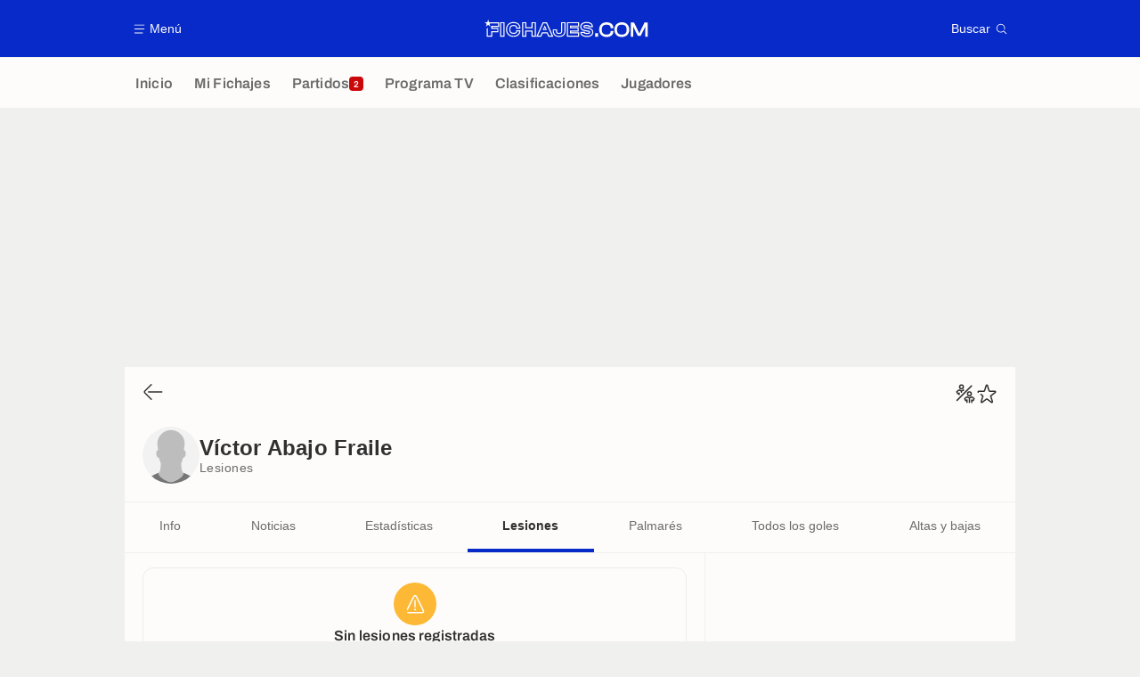

--- FILE ---
content_type: text/html; charset=UTF-8
request_url: https://www.fichajes.com/jugador/victor-abajo-fraile/lesiones
body_size: 14633
content:
    <!doctype html>
<html lang="es" class="no-js" >
    <head>
        <meta charset="UTF-8">
        <meta name="viewport" content="width=device-width,initial-scale=1,maximum-scale=1,user-scalable=no">

                                        <link rel="preconnect" href="https://securepubads.g.doubleclick.net">
            <link rel="dns-prefetch" href="https://securepubads.g.doubleclick.net">
            <link rel="preconnect" href="https://c.amazon-adsystem.com">
            <link rel="dns-prefetch" href="https://c.amazon-adsystem.com">
            <link rel="preconnect" href="https://ib.adnxs.com">
            <link rel="dns-prefetch" href="https://ib.adnxs.com">
                                                <link rel="preconnect" href="https://sdk.privacy-center.org">
                    <link rel="dns-prefetch" href="https://sdk.privacy-center.org">
                                            <link rel="preconnect" href="https://logs1409.xiti.com">
        <link rel="dns-prefetch" href="https://logs1409.xiti.com">

                            
                                <script>document.documentElement.classList.remove("no-js");</script>
        
                    <style>body{background:#fff;-webkit-animation:-start 6s steps(1,end) 0s 1 normal both;-moz-animation:-start 6s steps(1,end) 0s 1 normal both;-ms-animation:-start 6s steps(1,end) 0s 1 normal both;animation:-start 6s steps(1,end) 0s 1 normal both}@-webkit-keyframes -start{from{visibility:hidden}to{visibility:visible}}@-moz-keyframes -start{from{visibility:hidden}to{visibility:visible}}@-ms-keyframes -start{from{visibility:hidden}to{visibility:visible}}@-o-keyframes -start{from{visibility:hidden}to{visibility:visible}}@keyframes -start{from{visibility:hidden}to{visibility:visible}}</style>
            <noscript><style>body{-webkit-animation:none;-moz-animation:none;-ms-animation:none;animation:none}</style></noscript>
                        










<style>
:root, body .forceLightmode {
    --grey1000: #303030;
    --grey1000rgb: 48,48,48;
    --grey900: #474747;
    --grey800: #6B6B6B;
    --grey400: #E1E1E0;
    --grey300: #EEECEC;
    --grey200: #F0F0EF;
    --grey100: #F2F2F2;
    --grey0: #FEFCFB;
    --grey0rgb: 254,252,251;
    --primary: #072AC8;
    --primaryRGB: 7,42,200;
    --onPrimary: #FEFCFB;
    --onPrimaryRGB: 254,252,251;

    --secondary: #CA0709;
    --secondaryRGB: 202,7,9;
    --onSecondary: #FEFCFB;
    --onSecondaryRGB: 254,252,251;

    --yellow-card: #FFC107;
    --red-card: #D32F2F;

    --success: #7CB342;
    --warning: #FDB935;
    --danger: #E53935;

    --live: #CA0709;
    --liveRGB: 202,7,9;
    --onLive: #FEFCFB;

    --betclic: #E20014;
    --parionssport: #00265A;
    --pmu: #007831;
    --unibet: #3AAA35;
    --winamax: #B5121B;
    --zebet: #CF0C1C;
}

body.darkmode, body .forceDarkmode {
            --grey1000: #FEFCFB;
            --grey1000rgb: 254,252,251;
            --grey900: #B8B8B8;
            --grey800: #98989F;
            --grey400: #0D0D0D;
            --grey300: #242424;
            --grey200: #000000;
            --grey100: #2C2C2E;
            --grey0: #171717;
            --grey0rgb: 23,23,23;
    
    --primary: #2972FA;
    --primaryRGB: 41,114,250;
    --onPrimary: #171717;
    --onPrimaryRGB: 23,23,23;

    --secondary: #EF3120;
    --secondaryRGB: 239,49,32;
    --onSecondary: #FEFCFB;
    --onSecondaryRGB: 254,252,251;

    --yellow-card: #FFC107;
    --red-card: #D32F2F;

    --success: #3BC14F;
    --warning: #FCB045;
    --danger: #FC5545;

    --live: #EF3120;
    --liveRGB: 239,49,32;
    --onLive: #FEFCFB;

    --betclicDark: #FF707D;
    --parionssportDark: #063574;
    --pmuDark: #00B84B;
    --unibetDark: #77D373;
    --winamaxDark: #F27D84;
    --zebetDark: #F77882;
}
</style>

            <link rel="stylesheet" href="https://www.fichajes.com/build/css/common.2f823942.css">
                    
                    <title>Lesión Víctor Abajo Fraile - Historial de lesiones y tiempo de baja</title>
<meta name="description" content="Todas las lesiones de Víctor Abajo Fraile, tipo, estadísticas, número de partidos ausente, competición..."/>


<meta property="og:site_name" content="Fichajes.com : Información sobre los fichajes y actualidad del mundo del fútbol"/>
<meta property="og:url" content="https://www.fichajes.com/jugador/victor-abajo-fraile/lesiones"/>
<meta property="og:type" content="website"/>
<meta property="og:title" content="Lesión Víctor Abajo Fraile - Historial de lesiones y tiempo de baja"/>
<meta property="og:description" content="Todas las lesiones de Víctor Abajo Fraile, tipo, estadísticas, número de partidos ausente, competición..."/>
<meta property="og:image" content="https://www.fichajes.com/build/images/cover-es.3e5a379e.jpg"/>
    <meta property="og:image:width" content="1200"/>
    <meta property="og:image:height" content="675"/>

<meta name="twitter:site" content="@Fichajes_futbol"/>
<meta name="twitter:card" content="summary_large_image"/>
<meta name="twitter:title" content="Lesión Víctor Abajo Fraile - Historial de lesiones y tiempo de baja"/>
<meta name="twitter:description" content="Todas las lesiones de Víctor Abajo Fraile, tipo, estadísticas, número de partidos ausente, competición..."/>
<meta name="twitter:image" content="https://www.fichajes.com/build/images/cover-es.3e5a379e.jpg"/>
<meta name="twitter:url" content="https://www.fichajes.com/jugador/victor-abajo-fraile/lesiones"/>
<meta name="twitter:app:name:iphone" content="Fichajes.com"/>
<meta name="twitter:app:id:iphone" content="566521169"/>
<meta name="twitter:app:name:ipad" content="Fichajes.com"/>
<meta name="twitter:app:id:ipad" content="566521169"/>
<meta name="twitter:app:name:googleplay" content="Fichajes.com"/>
<meta name="twitter:app:id:googleplay" content="net.fichajes.mobile"/>
<meta name="twitter:widgets:theme" content=""/>
    <meta name="twitter:creator" content=""/>

<meta property="fb:app_id" content="206911805997058"/>

    <link rel="canonical" href="https://www.fichajes.com/jugador/victor-abajo-fraile/lesiones"/>





    <meta name="robots" content="noindex, follow">


<meta name="robots" content="max-image-preview:large">

<meta name="apple-mobile-web-app-title" content="Fichajes.com">
<meta name="apple-itunes-app" content="app-id=566521169">
<meta name="application-name" content="Fichajes.com">

    <meta name="theme-color" content="#f3f3f2">

<meta name="msapplication-TileColor" content="#072AC8">
<meta name="msapplication-TileImage" content="https://www.fichajes.com/build/favicons/mstile-150x150.png">
<meta name="msapplication-config" content="https://www.fichajes.com/browserconfig.xml">

        
        <link rel="manifest" href="https://www.fichajes.com/manifest.json">
        <link rel="apple-touch-icon" href="https://www.fichajes.com/build/favicons/apple-touch-icon.003c90f9.png">
<link rel="icon" type="image/png" sizes="16x16" href="https://www.fichajes.com/build/favicons/favicon-16x16.92bf6a1d.png">
<link rel="icon" type="image/png" id="favicon32" sizes="32x32" href="https://www.fichajes.com/build/favicons/favicon-32x32.45ab321b.png" data-src-alert="https://www.fichajes.com/build/favicons/favicon-32x32-alert.4f670079.png" data-src="https://www.fichajes.com/build/favicons/favicon-32x32.45ab321b.png">
<link rel="icon" type="image/png" sizes="192x192" href="https://www.fichajes.com/build/favicons/android-chrome-192x192.88189be8.png"  />
<link rel="icon" type="image/png" sizes="512x512" href="https://www.fichajes.com/build/favicons/android-chrome-512x512.b8dfbce8.png"  />
<link rel="mask-icon" href="https://www.fichajes.com/build/favicons/safari-pinned-tab.430333f4.svg" color="#072ac8">


                    <script type="application/ld+json">
                [{"@context":"https:\/\/schema.org","@type":"BreadcrumbList","itemListElement":[{"@type":"ListItem","name":"Inicio","position":1,"item":"https:\/\/www.fichajes.com\/"},{"@type":"ListItem","name":"Jugadores","position":2,"item":"https:\/\/www.fichajes.com\/jugador\/"},{"@type":"ListItem","name":"V\u00edctor Abajo Fraile","position":3,"item":"https:\/\/www.fichajes.com\/jugador\/victor-abajo-fraile\/"},{"@type":"ListItem","name":"Lesiones","position":4}]}]
            </script>
                    </head>

    <body class="page page--player_injuries pagePerson  "  data-id="4368763169843658232" data-page="player_injuries"  data-website="Fichajes.com" data-privacyPolicyURL="https://www.fichajes.com/contacto-aviso-legal-canales-rss" data-disqus=fichajes-1 >
                                        <div class="reg-ovr">
                <div id="/45503615/mweb_FichaJes/overlay_data"
             class="gtag gtag--m gtag--ovr "
             data-sizes='[[300, 50], [320, 50], [300, 100], [320, 100], &quot;fluid&quot;]'
             data-context="mweb"
             data-code="overlay_data"
             data-path="/45503615/mweb_FichaJes/overlay_data"
             data-appnexus-id="18996856"
             data-teads-id="130814"
             data-pubmatic-id=""
             data-rubicon-id="921258"
             data-ix-id="559229"
                             data-equativ-id="91512"
             data-mediasquare-id="fichajes.com_overlay-data_atf_banner_mobile"
             data-nexx360-id="8ztjo3d4"
             data-seedtag-id="34290217"
             data-taboola-id="MWeb_FichaJes/Overlay_DATA"
             data-smilewanted-id="adversport.com_hb_3"
             data-optidigital-id="Overlay_DATA"
             data-ttd-id="MWeb_FichaJes/Overlay_DATA"
                
        ></div>
    
    <a class="reg-ovr_close hidden">&times;</a>
</div>


                                                
                            <div class="main">
                                            <header class="logoHeader">
    <div class="logoHeader__container">
        
<a  class="button button--alternate button--medium   "   role=button data-menumodal=open aria-label=Menú>
    <span class="button__iconWrapper">
            
<svg xmlns="http://www.w3.org/2000/svg" width="13" height="13" fill="currentColor" viewBox="0 0 24 24">
    <path d="M2.25 4.5h19.5c.413 0 .75-.338.75-.75a.752.752 0 0 0-.75-.75H2.25a.752.752 0 0 0-.75.75c0 .412.337.75.75.75ZM21.75 11.25H2.25a.752.752 0 0 0-.75.75c0 .412.337.75.75.75h19.5c.413 0 .75-.338.75-.75a.752.752 0 0 0-.75-.75ZM18.75 19.5H2.25a.752.752 0 0 0-.75.75c0 .413.337.75.75.75h16.5c.413 0 .75-.337.75-.75a.752.752 0 0 0-.75-.75Z"/>
</svg>


        </span><span class="button__textWrapper">Menú</span>
</a>


                    <a href="https://www.fichajes.com/" class="logoHeader__logo" aria-label="Fichajes.com : Información de fichajes y actualidad del mundo del fútbol">
                
<svg xmlns="http://www.w3.org/2000/svg" fill="none" viewBox="0 0 376 41" width="184" height="20">
  <path fill="currentColor" fill-rule="evenodd" d="m6.4 6.1 2-6.1 1.97 6.1h23.6v10.8H18.3V19h13.6v10.25H17.96l-.03 10.03H5.2l.03-18.53L7.7 18.9v17.9h7.82v-10H29.4v-5.34H15.52v-7.02h15.86V8.53H13.42l-1.84 1.33 1.98 6.09-5.17-3.77-5.2 3.77 1.98-6.1L0 6.1h6.41Zm232.65 12.55c3.36.6 5.86 1.7 7.67 3.36a9.03 9.03 0 0 1 2.94 6.98c0 5.06-3.83 10.95-14.54 10.95-3.71 0-7.25-.77-9.95-2.18-3.3-1.73-5.14-4.28-5.14-7.19V28h10.14v1.12c0 .37.23.72.6.83.98.32 2.5.6 4.37.6 2.8 0 3.97-.31 4.49-.6.2-.11.28-.17.28-.69 0-.51-.08-.6-.17-.66-.29-.2-.98-.52-2.76-.86l-6.92-1.15H230c-3.05-.55-5.4-1.52-7.13-3.02a9.22 9.22 0 0 1-3.19-7.27c0-5.03 3.88-10.89 14.83-10.89 8.05 0 14.14 4.08 14.14 9.49v2.58h-10.09v-1.32c0-.4-.23-.75-.6-.86-.83-.26-2.16-.52-3.85-.52-2.76 0-3.88.4-4.31.63-.26.12-.35.17-.35.6 0 .47.08.54.14.6.38.3 1.24.58 2.6.87l6.86 1.18Zm-16.44 11.92c0 4 5.87 6.79 12.53 6.79 8.42 0 11.96-4 11.99-8.3 0-4.2-2.82-6.79-8.51-7.82l-6.93-1.21c-3.36-.72-4.8-1.52-4.8-4 0-2.58 2.05-3.85 7.22-3.85 3.76 0 7.07 1.1 7.07 2.68h4.91c0-3.85-5.06-6.9-11.55-6.9-8.85 0-12.24 4.17-12.24 8.3 0 4.69 3.39 6.9 8.19 7.76l6.95 1.15c3.62.66 5.06 1.61 5.06 4.08 0 2.68-1.93 3.88-7.36 3.88-3.88 0-7.55-1.15-7.55-2.56h-4.97ZM143.88 7.56l-.69-1.53h-9.68l-.7 1.53-12.5 28.07-1.6 3.65h11.47l.68-1.55 2.53-5.75h9.92l2.52 5.75.7 1.55h11.52l-1.61-3.65-12.56-28.07Zm4.28 29.14-3.22-7.3h-13.27l-3.22 7.3h-5.78l12.5-28.1h6.35l12.5 28.1h-5.86Zm-10.03-23.17-4.68 10.78h9.68l-4.68-10.78h-.32Zm-1.55 9.14 1.72-3.93 1.73 3.93h-3.45ZM38.25 6.07H35.8v33.21h10V6.03h-7.55v.03Zm5.11 30.74h-5.11V8.48h5.11V36.8ZM66.38 5.63c4.37 0 8.19 1.1 11.06 3.2a11.67 11.67 0 0 1 4.89 9.5v2.45H72.4v-2.45c0-1-.34-1.75-1.06-2.35-.86-.72-2.47-1.12-4.65-1.12-2.65 0-4.52.54-5.64 1.72-1.17 1.18-1.75 3.22-1.75 6.06 0 2.82.58 4.86 1.72 6.04 1.15 1.15 3 1.72 5.67 1.72 5.71 0 5.71-2.38 5.71-3.39v-2.47h9.88v2.44c0 3.5-1.66 6.78-4.65 9.17-2.84 2.3-6.75 3.5-11.26 3.5-4.97 0-9.2-1.6-12.3-4.68-3.07-3.07-4.71-7.33-4.71-12.33S51 13.4 54.08 10.32s7.33-4.69 12.3-4.69Zm6.55 8.48a5.32 5.32 0 0 1 1.93 4.22v-.08h5.03c0-6.41-5.84-10.26-13.51-10.26-8.76 0-14.57 5.75-14.57 14.6s5.8 14.6 14.57 14.6c4.02 0 7.38-1.07 9.77-2.97a9.2 9.2 0 0 0 3.74-7.24h-5.06c0 3.82-2.79 5.84-8.13 5.84-6.61 0-9.8-3.1-9.8-10.18 0-7.07 3.19-10.23 9.8-10.23 2.87 0 4.9.58 6.23 1.7Zm37.3-8.05h-2.44v11.38H96.06V6.03h-9.91v33.22h9.91V27.5h11.73v11.75h10.03V6.03h-7.59v.03Zm5.17 30.75h-5.14V25.09H93.68V36.8h-5.03V8.48h5.03v11.38h16.58V8.48h5.14V36.8Zm60.38-30.78h10v20.29c0 4.11-1.18 7.39-3.45 9.71-2.47 2.53-6.18 3.83-11 3.83-4.8 0-8.54-1.3-11.1-3.83-2.41-2.38-3.62-5.71-3.62-9.88V22.4h9.77v3.81c0 1.78.26 2.9.78 3.45.57.6 1.9.91 3.88.91 2 0 3.36-.31 3.96-.91.52-.52.78-1.59.78-3.25V6.03Zm-4.49 31.41c8.71 0 12.02-4.5 12.02-11.06V8.48h-5.1v17.9c0 4.51-1.66 6.6-7.2 6.6-5.55 0-7.13-2.12-7.13-6.8v-1.35h-4.83v1.32c0 6.72 3.62 11.3 12.24 11.3Zm20.09-31.38h-2.44v33.22h27.96V29.17h-18.05V27.7h17.39V17.6h-17.39v-1.47h18.05V6.03h-25.52v.03Zm23.05 7.65H196.4v6.32h17.38v5.23H196.4v6.32h18.02v5.23h-23.05V8.48h23.07v5.23h-.02Zm46.34 17.76h-7.1v8.04h7.1v-8.04Zm6.96-20.67c3.04-3 7.27-4.62 12.27-4.62 9.4 0 15.72 5.14 15.72 12.81v.95h-6.3V19c0-4.82-3.16-7.27-9.36-7.27-7.42 0-10.9 3.62-10.9 11.38 0 7.73 3.45 11.33 10.9 11.33 6.29 0 9.37-2.36 9.37-7.27v-.92h6.29v.92c0 3.85-1.53 7.12-4.4 9.42-2.81 2.27-6.72 3.45-11.32 3.45-5 0-9.25-1.61-12.27-4.63-3.05-3.04-4.66-7.3-4.66-12.3 0-5 1.61-9.25 4.66-12.3Zm47.33-4.62c-5.03 0-9.31 1.6-12.36 4.62-3.07 3.05-4.68 7.3-4.68 12.3 0 5.03 1.6 9.29 4.68 12.3 3.05 3.02 7.33 4.63 12.36 4.63 10.37 0 17.1-6.64 17.1-16.93 0-10.28-6.7-16.92-17.1-16.92Zm0 28.25c-7.62 0-11-3.51-11-11.33 0-7.76 3.5-11.38 11-11.38 7.53 0 11.03 3.62 11.03 11.38.03 7.73-3.47 11.33-11.03 11.33Zm42.87-8.91 9.28-18.88h7.5v32.9h-5.75V19.43l.18-4.11-1.78 4.22-8.97 18.05h-6.6l-8.97-18.05-1.79-4.22.18 4.1v20.12h-5.78V6.64h7.53l.09.17 9.25 18.7 2.87 6.56 2.76-6.55Z" clip-rule="evenodd"/>
</svg>


            </a>
        
         
<a  class="button button--alternate button--medium   "   role=button data-searchmodal=open aria-label=Buscar>
    <span class="button__textWrapper">Buscar</span><span class="button__iconWrapper">
            
<svg xmlns="http://www.w3.org/2000/svg" width="13" height="13" fill="currentColor" viewBox="0 0 24 24">
    <path d="M22.282 21.218 16.8 15.735a.747.747 0 0 0-1.058 0c-2.91 2.902-7.642 2.902-10.552 0A7.421 7.421 0 0 1 3 10.455c0-1.988.78-3.862 2.19-5.265A7.386 7.386 0 0 1 10.455 3c1.995 0 3.87.78 5.28 2.19a7.411 7.411 0 0 1 1.822 7.552.751.751 0 0 0 .48.945.751.751 0 0 0 .945-.48A8.897 8.897 0 0 0 16.8 4.14a8.901 8.901 0 0 0-6.338-2.625 8.902 8.902 0 0 0-6.33 2.625 8.871 8.871 0 0 0-2.625 6.33c0 2.393.93 4.65 2.625 6.345a9.046 9.046 0 0 0 6.33 2.617 8.964 8.964 0 0 0 5.783-2.114l4.98 4.98c.15.15.337.217.532.217a.747.747 0 0 0 .532-1.275l-.007-.023Z"/>
</svg>


        </span>
</a>

    </div>
</header>

                        <div class="mainNavigation">
    <nav class="mainNavigation__container">
        <ul class="mainNavigation__list">
                            <li class="mainNavigation__item">
                    <a href=/ class="mainNavigationButton   " >
    <span class="mainNavigationButton__iconText">
<svg xmlns="http://www.w3.org/2000/svg" width="24" height="24" fill="currentColor" viewBox="0 0 24 24">
    <path class="svgActive" d="m21.367 8.182-7.5-6.022a2.959 2.959 0 0 0-3.735 0l-7.5 6.022a3.02 3.02 0 0 0-1.132 2.37v9.765c0 1.208.96 2.19 2.145 2.19h3.712c1.186 0 2.145-.982 2.145-2.19v-4.95c0-.382.285-.69.646-.69h3.712c.353 0 .645.308.645.69v4.95c0 1.208.96 2.19 2.145 2.19h3.713c1.184 0 2.145-.982 2.145-2.19v-9.764a3.02 3.02 0 0 0-1.133-2.37h-.008Z"/>
    <path class="svgInactive" d="m21.367 8.182-7.5-6.022a2.948 2.948 0 0 0-3.727 0l-7.5 6.022a3.05 3.05 0 0 0-1.14 2.37v8.198c0 .413.337.75.75.75s.75-.337.75-.75v-8.197c0-.466.21-.916.578-1.2l7.5-6.023a1.468 1.468 0 0 1 1.852 0l7.508 6.022c.36.285.57.728.57 1.2v9.758c0 .383-.293.69-.645.69H16.65c-.352 0-.645-.308-.645-.69v-4.95c0-1.207-.96-2.19-2.137-2.19h-3.72c-1.178 0-2.138.982-2.138 2.19v4.95c0 .383-.292.69-.645.69H3.757a.752.752 0 0 0-.75.75c0 .413.338.75.75.75h3.608c1.185 0 2.145-.983 2.145-2.19v-4.95c0-.383.285-.69.638-.69h3.72c.352 0 .637.307.637.69v4.95c0 1.207.96 2.19 2.145 2.19h3.713c1.184 0 2.145-.983 2.145-2.19v-9.757c0-.923-.428-1.808-1.133-2.37h-.008Z"/>
</svg>

<span class="mainNavigationButton__iconText__shortText">Inicio</span>
        <span class="mainNavigationButton__iconText__text">Inicio</span>
    </span></a>

                </li>
                            <li class="mainNavigation__item">
                    <a href=/favoritos/ class="mainNavigationButton   " >
    <span class="mainNavigationButton__iconText">
<svg xmlns="http://www.w3.org/2000/svg" width="24" height="24" fill="currentColor" viewBox="0 0 24 24">
  <path class="svgActive" d="M22.417 9.457c-.217-.637-.78-1.05-1.44-1.05l-5.767-.03-1.838-5.872a1.433 1.433 0 0 0-1.38-1.012c-.637 0-1.192.404-1.38 1.012L8.76 8.4H3.007c-.66 0-1.222.412-1.44 1.05a1.56 1.56 0 0 0 .533 1.748l4.68 3.547-1.785 5.723c-.203.652.03 1.357.585 1.747a1.476 1.476 0 0 0 1.762-.03l4.613-3.532 4.68 3.532a1.474 1.474 0 0 0 1.762.03c.555-.39.788-1.095.585-1.747l-1.785-5.723 4.68-3.547c.533-.405.75-1.11.533-1.748l.007.008Z"/>
  <path class="svgInactive"  d="M22.418 9.457a1.503 1.503 0 0 0-1.44-1.05l-5.768-.022-1.83-5.88A1.431 1.431 0 0 0 12 1.493c-.637 0-1.185.397-1.38 1.02L8.903 8.024l-.135.383H3.023c-.54 0-1.02.277-1.298.735a1.59 1.59 0 0 0-.045 1.552.747.747 0 0 0 1.013.307A.747.747 0 0 0 3 9.99c-.007-.015 0-.068.023-.082h5.745c.66 0 1.245-.428 1.447-1.073L12 3.12l1.785 5.722a1.526 1.526 0 0 0 1.448 1.073h5.745v.098l-2.633 1.995s-.045.037-.067.06L15.9 13.86s-.075.06-.097.09a.729.729 0 0 0-.188.758l1.943 6.225c.015.06-.015.067-.008.067l-4.68-3.532a1.451 1.451 0 0 0-1.747 0l-4.665 3.54s-.038-.015-.023-.075l1.943-6.226a.81.81 0 0 0-.285-.847l-2.258-1.702a.752.752 0 0 0-1.05.15.752.752 0 0 0 .15 1.05l1.86 1.402-1.785 5.723c-.21.652.03 1.357.585 1.747a1.476 1.476 0 0 0 1.763-.03l4.612-3.532 4.68 3.532a1.474 1.474 0 0 0 1.763.038c.555-.39.787-1.096.585-1.748l-1.785-5.722 2.047-1.546s.053-.037.075-.06l2.558-1.942c.532-.398.75-1.103.532-1.748l-.007-.014Z"/>
</svg>

<span class="mainNavigationButton__iconText__shortText">Mi Fichajes</span>
        <span class="mainNavigationButton__iconText__text">Mi Fichajes</span>
    </span></a>

                </li>
                            <li class="mainNavigation__item">
                    <a href=/directo/ class="mainNavigationButton  live " >
    <span class="mainNavigationButton__iconText">
<svg xmlns="http://www.w3.org/2000/svg" width="24" height="24" fill="currentColor" viewBox="0 0 24 24">
    <path class="svgActive" d="M4.5 15V9h-3v6h3ZM9 12c0 1.395.953 2.573 2.25 2.903V9.098A2.994 2.994 0 0 0 9 12ZM15 12a2.994 2.994 0 0 0-2.25-2.902v5.805A2.994 2.994 0 0 0 15 12ZM19.5 9v6h3V9h-3Z"/>
    <path class="svgActive" d="M1.5 6v1.5h3.75c.412 0 .75.338.75.75v7.5c0 .413-.338.75-.75.75H1.5V18a3 3 0 0 0 3 3h6.75v-4.567A4.492 4.492 0 0 1 7.5 12c0-2.227 1.62-4.08 3.75-4.433V3H4.5a3 3 0 0 0-3 3ZM19.5 3h-6.75v4.567A4.492 4.492 0 0 1 16.5 12c0 2.227-1.62 4.08-3.75 4.433V21h6.75a3 3 0 0 0 3-3v-1.5h-3.75a.752.752 0 0 1-.75-.75v-7.5c0-.412.337-.75.75-.75h3.75V6a3 3 0 0 0-3-3Z"/>
    <path class="svgInactive" d="M19.5 3h-15a3 3 0 0 0-3 3v11.25c0 .413.337.75.75.75s.75-.337.75-.75v-.75h2.25c.412 0 .75-.337.75-.75v-7.5a.752.752 0 0 0-.75-.75H3V6c0-.825.675-1.5 1.5-1.5h6.75v3.067A4.505 4.505 0 0 0 7.5 12a4.505 4.505 0 0 0 3.75 4.433V19.5h-7.5a.752.752 0 0 0-.75.75c0 .413.337.75.75.75H19.5a3 3 0 0 0 3-3V6a3 3 0 0 0-3-3Zm-15 6v6H3V9h1.5Zm8.25.105A3 3 0 0 1 15 12a3 3 0 0 1-2.25 2.895v-5.79ZM9 12a3 3 0 0 1 2.25-2.895v5.79A3 3 0 0 1 9 12Zm10.5 7.5h-6.75v-3.067A4.505 4.505 0 0 0 16.5 12a4.505 4.505 0 0 0-3.75-4.433V4.5h6.75c.825 0 1.5.675 1.5 1.5v1.5h-2.25a.752.752 0 0 0-.75.75v7.5c0 .413.337.75.75.75H21V18c0 .825-.675 1.5-1.5 1.5ZM21 15h-1.5V9H21v6Z"/>
</svg>

<span class="mainNavigationButton__iconText__shortText">Partidos</span>
        <span class="mainNavigationButton__iconText__text">Partidos</span>
    </span><span class="mainNavigationButton__badge">
            
<span class="count count--secondary count--tiny">2</span>

        </span></a>

                </li>
                            <li class="mainNavigation__item">
                    <a href=/futbol-tele/ class="mainNavigationButton   " >
    <span class="mainNavigationButton__iconText">
<svg xmlns="http://www.w3.org/2000/svg" width="24" height="24" fill="currentColor" viewBox="0 0 24 24">
    <path class="svgActive" fill-rule="evenodd" clip-rule="evenodd" d="M22.5 15.75V6a3 3 0 0 0-3-3h-15a3 3 0 0 0-3 3v9.75c0 1.335.87 2.468 2.078 2.858l-1.11 1.11a.756.756 0 0 0 0 1.064c.15.143.337.218.532.218a.768.768 0 0 0 .533-.218l2.032-2.032h12.87l2.033 2.032c.15.143.337.218.532.218a.768.768 0 0 0 .532-.218.756.756 0 0 0 0-1.064l-1.11-1.11A3.002 3.002 0 0 0 22.5 15.75Zm-12-7.5H9v6c0 .412-.338.75-.75.75a.752.752 0 0 1-.75-.75v-6H6a.752.752 0 0 1-.75-.75c0-.412.338-.75.75-.75h4.5c.412 0 .75.338.75.75s-.338.75-.75.75Zm5.962 6.24a.747.747 0 0 1-.712.51.936.936 0 0 1-.24-.037.752.752 0 0 1-.473-.48l-2.25-6.743a.758.758 0 0 1 .473-.953.758.758 0 0 1 .953.473l1.537 4.613 1.538-4.613c.134-.39.555-.6.952-.473.39.136.6.556.473.953l-2.25 6.742v.008Z"/>
    <path class="svgInactive" d="M22.5 15.78V5.97A2.977 2.977 0 0 0 19.53 3H4.47A2.977 2.977 0 0 0 1.5 5.97V15c0 .412.337.75.75.75S3 15.412 3 15V5.97c0-.81.66-1.47 1.47-1.47h15.06c.81 0 1.47.66 1.47 1.47v9.81c0 .81-.66 1.47-1.47 1.47H5.25a.747.747 0 0 0-.285.06.753.753 0 0 0-.247.165l-2.25 2.25A.747.747 0 0 0 3 21a.768.768 0 0 0 .533-.218l2.032-2.032h12.877l2.033 2.032c.15.15.337.218.532.218a.747.747 0 0 0 .532-1.275l-1.116-1.117a2.955 2.955 0 0 0 2.085-2.82l-.008-.008Z"/>
    <path class="svgInactive" d="M8.25 15c.412 0 .75-.338.75-.75v-6h1.5c.412 0 .75-.338.75-.75a.752.752 0 0 0-.75-.75H6a.752.752 0 0 0-.75.75c0 .412.338.75.75.75h1.5v6c0 .412.338.75.75.75ZM15.068 14.543l.045.09c.03.052.067.097.105.142.022.022.037.045.06.06.067.052.135.09.21.12l.015.008c.075.022.15.037.232.037a.794.794 0 0 0 .233-.037l.015-.008a.728.728 0 0 0 .21-.12c.022-.023.045-.038.06-.06a.635.635 0 0 0 .105-.143c.015-.03.03-.052.045-.09.007-.022.022-.037.03-.052l2.25-6.75a.761.761 0 0 0-.473-.953.741.741 0 0 0-.945.473l-1.537 4.62-1.538-4.62a.749.749 0 1 0-1.417.48l2.25 6.75.03.053h.015Z"/>
</svg>

<span class="mainNavigationButton__iconText__shortText">TV</span>
        <span class="mainNavigationButton__iconText__text">Programa TV</span>
    </span></a>

                </li>
                            <li class="mainNavigation__item">
                    <a href=/clasificacion/ class="mainNavigationButton   " >
    <span class="mainNavigationButton__iconText">
<svg xmlns="http://www.w3.org/2000/svg" width="24" height="24" fill="currentColor" viewBox="0 0 24 24">
    <path class="svgActive" d="M18.75 11.25h-3V4.5a3 3 0 0 0-3-3h-1.5a3 3 0 0 0-3 3v3.75h-3a3 3 0 0 0-3 3v8.25a3 3 0 0 0 3 3h13.5a3 3 0 0 0 3-3v-5.25a3 3 0 0 0-3-3Zm.57 6.262c-.12.18-.293.316-.518.413-.224.098-.487.15-.787.15-.338 0-.623-.052-.848-.157a1.11 1.11 0 0 1-.517-.435 1.192 1.192 0 0 1-.172-.638v-.098h.81v.113c0 .172.06.315.172.413.12.105.293.15.517.15.226 0 .383-.045.503-.15.12-.098.18-.256.18-.458 0-.158-.03-.277-.098-.36a.43.43 0 0 0-.247-.18.955.955 0 0 0-.33-.06h-.367v-.63h.36c.112 0 .21-.015.3-.06a.53.53 0 0 0 .217-.188.605.605 0 0 0 .082-.322.651.651 0 0 0-.075-.315.446.446 0 0 0-.21-.18.803.803 0 0 0-.307-.06.813.813 0 0 0-.315.06.45.45 0 0 0-.225.18.612.612 0 0 0-.075.3v.09h-.795v-.15c0-.225.053-.42.172-.592.12-.166.285-.3.503-.398a1.94 1.94 0 0 1 .75-.135c.285 0 .532.037.75.128.21.09.375.217.495.39.12.165.18.367.18.6a.953.953 0 0 1-.323.72c-.097.082-.202.15-.33.202v.03c.218.06.398.18.533.345.135.172.21.39.21.66-.008.24-.067.45-.195.622Zm-8.513-12.87c.128-.007.285-.045.458-.09.172-.052.352-.112.525-.187.18-.075.338-.15.473-.24h.374v3.45h.915v.675h-2.737v-.675h.982v-2.43h-.99v-.502ZM7.507 15H4.516v-.217c0-.18.038-.345.098-.488.067-.15.15-.285.262-.412.112-.12.24-.24.375-.353.135-.112.277-.217.42-.322.165-.128.322-.248.465-.368.15-.12.263-.248.36-.39a.8.8 0 0 0 .135-.457.595.595 0 0 0-.06-.24.594.594 0 0 0-.188-.203.672.672 0 0 0-.345-.075c-.15 0-.27.023-.367.075a.455.455 0 0 0-.218.21.633.633 0 0 0-.074.33v.217h-.803s0-.052-.015-.082c0-.037-.007-.082-.007-.135 0-.293.067-.533.202-.72.135-.188.315-.33.548-.42.232-.09.487-.135.78-.135.262 0 .487.037.667.105.173.075.315.172.428.3.104.12.18.247.232.39a1.302 1.302 0 0 1-.038.93c-.067.158-.157.3-.277.435-.112.143-.255.27-.412.398-.158.127-.33.247-.51.375-.09.06-.18.127-.263.187a2.96 2.96 0 0 0-.21.165c-.053.06-.098.113-.135.165h1.942V15Z"/>
    <path class="svgInactive" d="M18.75 11.25h-3V4.5a3 3 0 0 0-3-3h-1.5a3 3 0 0 0-3 3v3.75H4.905a2.66 2.66 0 0 0-2.655 2.655v7.845c0 .413.337.75.75.75s.75-.337.75-.75v-7.845c0-.637.518-1.155 1.155-1.155H8.25V21H6a.752.752 0 0 0-.75.75c0 .413.338.75.75.75h12.75a3 3 0 0 0 3-3v-5.25a3 3 0 0 0-3-3ZM14.25 21h-4.5V4.5c0-.825.675-1.5 1.5-1.5h1.5c.825 0 1.5.675 1.5 1.5V21Zm6-1.5c0 .825-.675 1.5-1.5 1.5h-3v-8.25h3c.825 0 1.5.675 1.5 1.5v5.25Z"/>
    <path class="svgInactive" d="M6.135 12.84c-.15.12-.3.24-.465.367-.142.105-.285.21-.42.323a4.232 4.232 0 0 0-.375.353 1.496 1.496 0 0 0-.262.405 1.19 1.19 0 0 0-.098.495V15H7.5v-.735H5.565a.63.63 0 0 1 .135-.158c.06-.052.128-.112.21-.172.083-.06.173-.12.263-.188.18-.127.352-.247.51-.374.157-.128.3-.255.412-.39.12-.136.21-.286.278-.436.067-.15.105-.33.105-.517 0-.135-.023-.27-.068-.412a1.028 1.028 0 0 0-.232-.398 1.137 1.137 0 0 0-.428-.293 1.708 1.708 0 0 0-.66-.112c-.292 0-.555.045-.78.135-.225.09-.412.232-.547.42-.135.188-.203.428-.203.72v.135a.2.2 0 0 0 .015.082h.803v-.217c0-.135.022-.24.075-.33a.534.534 0 0 1 .217-.21.764.764 0 0 1 .368-.075c.15 0 .262.03.345.082.09.053.15.12.187.203.038.082.06.158.06.24a.818.818 0 0 1-.135.457c-.09.135-.21.27-.36.39v-.007ZM12.638 4.125h-.375c-.143.082-.3.165-.473.24a4.892 4.892 0 0 1-.525.188c-.172.052-.33.082-.457.09v.502h.99v2.43h-.983v.675h2.745v-.675h-.915v-3.45h-.007ZM18.772 15.885v-.022c.128-.053.233-.128.33-.21a.903.903 0 0 0 .323-.713.998.998 0 0 0-.18-.6 1.12 1.12 0 0 0-.495-.39 1.94 1.94 0 0 0-.75-.135c-.285 0-.533.045-.75.143a1.168 1.168 0 0 0-.503.397c-.12.172-.18.367-.18.592v.15h.795v-.09c0-.12.03-.217.075-.3a.465.465 0 0 1 .218-.18.813.813 0 0 1 .315-.06c.12 0 .217.023.307.06.09.038.158.098.21.18a.567.567 0 0 1 .075.308c0 .135-.03.24-.082.322a.48.48 0 0 1-.218.188.651.651 0 0 1-.3.06h-.36v.63h.368c.12 0 .232.015.33.052a.508.508 0 0 1 .247.18c.068.083.098.203.098.36 0 .21-.06.36-.18.466-.12.097-.285.15-.503.15-.217 0-.397-.053-.51-.15a.531.531 0 0 1-.18-.413v-.113h-.81v.105c0 .24.06.45.173.638.112.188.285.33.517.435.225.105.51.157.848.157.307 0 .57-.052.795-.15.225-.097.397-.232.517-.412.12-.172.188-.383.188-.622 0-.27-.068-.488-.21-.66a1.078 1.078 0 0 0-.533-.353h.015Z"/>
</svg>

<span class="mainNavigationButton__iconText__shortText">Clasificación</span>
        <span class="mainNavigationButton__iconText__text">Clasificaciones</span>
    </span></a>

                </li>
                            <li class="mainNavigation__item">
                    <a href=/jugador/ class="mainNavigationButton   " >
    <span class="mainNavigationButton__iconText"><span class="mainNavigationButton__iconText__shortText">Jugadores</span>
        <span class="mainNavigationButton__iconText__text">Jugadores</span>
    </span></a>

                </li>
                    </ul>
    </nav>
</div>

                    
                                                        <div id="/45503615/desk_FichaJes/header_data"
             class="gtag gtag--d  gtag--header"
             data-sizes='[[970, 250], [728, 90], [970, 90], [1000, 250]]'
             data-context="desk"
             data-code="header_data"
             data-path="/45503615/desk_FichaJes/header_data"
             data-appnexus-id="18996828"
             data-teads-id="130814"
             data-pubmatic-id="3178844"
             data-rubicon-id="920980"
             data-ix-id="559178"
                             data-equativ-id="91491"
             data-mediasquare-id="fichajes.com_header_atf_mban_desktop"
             data-nexx360-id="wdkvggax"
             data-seedtag-id="34290162"
             data-taboola-id="Desk_FichaJes/Header_DATA"
             data-smilewanted-id="adversport.com_hb_2"
             data-optidigital-id=""
             data-ttd-id="Desk_FichaJes/Header_DATA"
                
        ></div>
    
                    
                            <div class="group group--1 ">
                                    <div class="group__main ">
                        <div class="dataTopBar">
    <div class="dataTopBar__actionBack">
        <button class="dataTopBar__back" aria-label="volver" data-navigationBack>
            
<svg xmlns="http://www.w3.org/2000/svg" width="24" height="24" fill="currentColor" viewBox="0 0 24 24">
    <path d="M21.75 11.25h-15A.752.752 0 0 0 6 12c0 .412.338.75.75.75h15c.413 0 .75-.338.75-.75a.752.752 0 0 0-.75-.75Z" />
    <path d="M3.217 12.533A.742.742 0 0 1 3 12c0-.203.075-.39.217-.533l7.193-7.185a.747.747 0 1 0-1.058-1.057L2.16 10.41A2.23 2.23 0 0 0 1.5 12c0 .6.232 1.162.66 1.59l7.192 7.192c.15.15.338.218.533.218a.747.747 0 0 0 .533-1.275l-7.193-7.193h-.008Z" />
</svg>


        </button>
    </div>

    <div class="dataTopBar__pageDataHeaderIdentity">
        <div class="pageDataHeaderIdentity ">
    <div class="pageDataHeaderIdentity__image pageDataHeaderIdentity__image--person">
            <img
                    src="data:image/svg+xml,%3Csvg%20xmlns='http://www.w3.org/2000/svg'%20viewBox='0%200%2022%2022'%3E%3C/svg%3E"
            data-src="https://www.fichajes.com/build/images/placeholder_player.aa33c38f.svg"
            
                                        alt="Víctor Abajo Fraile"
                width="22"        height="22"    />

    </div>
    <div class="pageDataHeaderIdentity__labels">
        <div class="pageDataHeaderIdentity__label">Víctor Abajo Fraile</div>
                    <div class="pageDataHeaderIdentity__secondaryLabel">
                                    Lesiones
                            </div>
            </div>
</div>

    </div>

    <div class="dataTopBar__actions">
                    <button
                class="dataTopBar__comparator"
                data-modal="modalComparator"
                data-target="#playerComparator"
                data-filter="player"
                data-api="https://www.fichajes.com/comparator/jugadores?playersIds%5B0%5D=4368763169843658232"
                aria-label="Comparar estadísticas"
            >
                
<svg xmlns="http://www.w3.org/2000/svg" width="24" height="24" fill="currentColor" viewBox="0 0 24 24">
    <path d="M13.598 12.098a2.846 2.846 0 0 0 2.842 2.842 2.846 2.846 0 0 0 2.843-2.842 2.846 2.846 0 0 0-2.843-2.843 2.846 2.846 0 0 0-2.842 2.842Zm4.185 0c0 .742-.6 1.342-1.343 1.342a1.341 1.341 0 1 1 0-2.685c.743 0 1.343.6 1.343 1.342Z"/>
    <path d="M22.253 17.003c-1.388-1.26-2.393-1.92-3.248-2.123a.754.754 0 0 0-.637.143 3.23 3.23 0 0 1-.976.524 3.15 3.15 0 0 1-1.897 0c-.36-.12-.69-.3-.982-.524a.748.748 0 0 0-.638-.143c-.855.202-1.86.855-3.248 2.123a.755.755 0 0 0-.165.892l1.066 2.13a.746.746 0 0 0 .93.367l.577-.217v1.575c0 .413.338.75.75.75s.75-.337.75-.75v-2.655a.754.754 0 0 0-1.012-.705l-.953.352-.51-1.012c.502-.435 1.245-1.027 1.867-1.29.338.225.713.397 1.11.532.218.068.435.12.66.158v4.62c0 .413.338.75.75.75.413 0 .75-.337.75-.75v-4.62c.226-.037.45-.09.668-.157.39-.128.758-.308 1.103-.533.622.262 1.364.862 1.867 1.29l-.51 1.012-.953-.352a.754.754 0 0 0-1.012.705v2.655c0 .413.338.75.75.75.413 0 .75-.337.75-.75v-1.575l.578.217a.743.743 0 0 0 .93-.367l1.065-2.13a.755.755 0 0 0-.166-.892h-.014ZM7.56 7.178a2.846 2.846 0 0 0 2.842-2.843A2.846 2.846 0 0 0 7.56 1.492a2.846 2.846 0 0 0-2.843 2.843A2.846 2.846 0 0 0 7.56 7.178ZM7.56 3c.742 0 1.342.6 1.342 1.343a1.341 1.341 0 1 1-2.685 0C6.217 3.6 6.817 3 7.56 3Z"/>
    <path d="m3.57 12.63.585-.218v.593c0 .412.338.75.75.75.413 0 .75-.338.75-.75V11.34a.754.754 0 0 0-1.013-.705l-.96.353-.51-1.013c.503-.435 1.246-1.027 1.86-1.29a4.565 4.565 0 0 0 1.77.682v.983c0 .412.338.75.75.75.413 0 .75-.338.75-.75v-.982a4.475 4.475 0 0 0 1.86-.75.75.75 0 0 0 .188-1.41 1.222 1.222 0 0 0-.232-.083.764.764 0 0 0-.645.143 2.976 2.976 0 0 1-.975.517 3.016 3.016 0 0 1-1.89 0c-.36-.12-.69-.293-.983-.518a.754.754 0 0 0-.637-.142c-.848.202-1.853.855-3.248 2.115a.744.744 0 0 0-.165.893l1.065 2.13c.173.345.57.502.93.367ZM19.373 2.67a.747.747 0 0 0-1.058 0L2.003 18.967a.747.747 0 0 0 .532 1.276.768.768 0 0 0 .533-.218L19.373 3.728a.747.747 0 0 0 0-1.058Z"/>
</svg>


            </button>
                            <button class="dataTopBar__favoriteButton" aria-label="⭐️" data-favorite="0" data-id="4368763169843658232" data-type="persons">
                
<svg xmlns="http://www.w3.org/2000/svg" width="24" height="24" fill="currentColor" viewBox="0 0 24 24">
  <path class="svgActive" d="M22.417 9.457c-.217-.637-.78-1.05-1.44-1.05l-5.767-.03-1.838-5.872a1.433 1.433 0 0 0-1.38-1.012c-.637 0-1.192.404-1.38 1.012L8.76 8.4H3.007c-.66 0-1.222.412-1.44 1.05a1.56 1.56 0 0 0 .533 1.748l4.68 3.547-1.785 5.723c-.203.652.03 1.357.585 1.747a1.476 1.476 0 0 0 1.762-.03l4.613-3.532 4.68 3.532a1.474 1.474 0 0 0 1.762.03c.555-.39.788-1.095.585-1.747l-1.785-5.723 4.68-3.547c.533-.405.75-1.11.533-1.748l.007.008Z"/>
  <path class="svgInactive"  d="M22.418 9.457a1.503 1.503 0 0 0-1.44-1.05l-5.768-.022-1.83-5.88A1.431 1.431 0 0 0 12 1.493c-.637 0-1.185.397-1.38 1.02L8.903 8.024l-.135.383H3.023c-.54 0-1.02.277-1.298.735a1.59 1.59 0 0 0-.045 1.552.747.747 0 0 0 1.013.307A.747.747 0 0 0 3 9.99c-.007-.015 0-.068.023-.082h5.745c.66 0 1.245-.428 1.447-1.073L12 3.12l1.785 5.722a1.526 1.526 0 0 0 1.448 1.073h5.745v.098l-2.633 1.995s-.045.037-.067.06L15.9 13.86s-.075.06-.097.09a.729.729 0 0 0-.188.758l1.943 6.225c.015.06-.015.067-.008.067l-4.68-3.532a1.451 1.451 0 0 0-1.747 0l-4.665 3.54s-.038-.015-.023-.075l1.943-6.226a.81.81 0 0 0-.285-.847l-2.258-1.702a.752.752 0 0 0-1.05.15.752.752 0 0 0 .15 1.05l1.86 1.402-1.785 5.723c-.21.652.03 1.357.585 1.747a1.476 1.476 0 0 0 1.763-.03l4.612-3.532 4.68 3.532a1.474 1.474 0 0 0 1.763.038c.555-.39.787-1.096.585-1.748l-1.785-5.722 2.047-1.546s.053-.037.075-.06l2.558-1.942c.532-.398.75-1.103.532-1.748l-.007-.014Z"/>
</svg>


            </button>
            </div>
</div>

    <div class="dataHeader">
    <div class="dataHeader__pageDataHeaderIdentity">
        <div class="pageDataHeaderIdentity pageDataHeaderIdentity--big">
    <div class="pageDataHeaderIdentity__image pageDataHeaderIdentity__image--person">
            <img
                    src="data:image/svg+xml,%3Csvg%20xmlns='http://www.w3.org/2000/svg'%20viewBox='0%200%2040%2040'%3E%3C/svg%3E"
            data-src="https://www.fichajes.com/build/images/placeholder_player.aa33c38f.svg"
            
                                        alt="Víctor Abajo Fraile"
                width="40"        height="40"    />

    </div>
    <h1 class="pageDataHeaderIdentity__labels">
        <div class="pageDataHeaderIdentity__label">Víctor Abajo Fraile</div>
                    <div class="pageDataHeaderIdentity__secondaryLabel">
                                    Lesiones
                            </div>
            </h1>
</div>

    </div>
        </div>


                </div>
            
            
                        </div>
    <div class="group group--2 ">
                                    <div class="group__main ">
                        <div class="tabs tabs--menu tabs--scrollable " data-tabs >
    <nav class="tabs__links" data-tabsLinks>
        <ul>
                            <li>
                    <a href="https://www.fichajes.com/jugador/victor-abajo-fraile/" class=" "
                       data-tabsLink   >
                                                    Info
                        
                                            </a>
                                    </li>
                            <li>
                    <a href="https://www.fichajes.com/jugador/victor-abajo-fraile/noticias" class=" "
                       data-tabsLink  data-api="https://www.fichajes.com/api/3.0/player/victor-abajo-fraile/news" >
                                                    Noticias
                        
                                            </a>
                                    </li>
                            <li>
                    <a href="https://www.fichajes.com/jugador/victor-abajo-fraile/estadistica" class=" "
                       data-tabsLink   >
                                                    Estadísticas
                        
                                            </a>
                                    </li>
                            <li>
                    <a href="https://www.fichajes.com/jugador/victor-abajo-fraile/lesiones" class="active "
                       data-tabsLink   >
                                                    Lesiones
                        
                                            </a>
                                    </li>
                            <li>
                    <a href="https://www.fichajes.com/jugador/victor-abajo-fraile/palmares" class=" "
                       data-tabsLink   >
                                                    Palmarés
                        
                                            </a>
                                    </li>
                            <li>
                    <a href="https://www.fichajes.com/jugador/victor-abajo-fraile/estadistica-de-goles" class=" "
                       data-tabsLink   >
                                                    Todos los goles
                        
                                            </a>
                                    </li>
                            <li>
                    <a href="https://www.fichajes.com/jugador/victor-abajo-fraile/carrera" class=" "
                       data-tabsLink   >
                                                    Altas y bajas
                        
                                            </a>
                                    </li>
                        <span class="tabs__indicator" data-tabsIndicator></span>
        </ul>
    </nav>
    <div class="tabs__subMenuSlot" data-tabsSubMenuSlot></div>
    </div>


                </div>
            
            
                        </div>
    <div class="group group--3 ">
                                    <div class="group__main ">
                                    <div id="/45503615/mweb_FichaJes/atf_data_2"
             class="gtag gtag--m gtag--atf_data_2 "
             data-sizes='[[320, 100], [320, 50], &quot;fluid&quot;]'
             data-context="mweb"
             data-code="atf_data_2"
             data-path="/45503615/mweb_FichaJes/atf_data_2"
             data-appnexus-id="18996851"
             data-teads-id="130814"
             data-pubmatic-id="3178865"
             data-rubicon-id="921270"
             data-ix-id="559219"
                             data-equativ-id="91502"
             data-mediasquare-id="fichajes.com_overlay_atf_banner_mobile"
             data-nexx360-id="bifmaaqw"
             data-seedtag-id="34290215"
             data-taboola-id="MWeb_FichaJes/ATF_DATA_2"
             data-smilewanted-id="adversport.com_hb_4"
             data-optidigital-id=""
             data-ttd-id="MWeb_Fichajes/ATF_DATA_2"
                
        ></div>
    

    <div class="message">
    <div class="message__imageWrapper message--warning">
        
<svg xmlns="http://www.w3.org/2000/svg" width="24" height="24" fill="currentColor" viewBox="0 0 24 24">
    <path fill-rule="evenodd" clip-rule="evenodd" d="M22.088 19.245 14.01 3.097A2.241 2.241 0 0 0 12 1.852c-.855 0-1.627.48-2.01 1.245L2.708 17.655a.745.745 0 0 0 .337 1.005.745.745 0 0 0 1.005-.337l7.283-14.55c.262-.518 1.08-.518 1.342 0l8.07 16.147a.742.742 0 0 1-.667 1.08H3.93a.752.752 0 0 0-.75.75c0 .413.338.75.75.75h16.148c.787 0 1.5-.398 1.912-1.065.413-.668.45-1.485.098-2.19ZM12 15.967c.412 0 .75-.337.75-.75V8.25A.752.752 0 0 0 12 7.5a.752.752 0 0 0-.75.75v6.967c0 .413.338.75.75.75Zm1.005 2.288a1.005 1.005 0 1 1-2.01 0 1.005 1.005 0 0 1 2.01 0Z"/>
</svg>


    </div>
    <p class="message__title">Sin lesiones registradas</p>
    </div>


                <div id="/45503615/mweb_FichaJes/mtf_data"
             class="gtag gtag--m gtag--mtf_data "
             data-sizes='[[300, 250], [320, 100], [320, 50], [336, 280], [250, 250], [200, 200], [180, 150], &quot;fluid&quot;]'
             data-context="mweb"
             data-code="mtf_data"
             data-path="/45503615/mweb_FichaJes/mtf_data"
             data-appnexus-id="18996852"
             data-teads-id="157874"
             data-pubmatic-id="3178877"
             data-rubicon-id="921100"
             data-ix-id="559221"
                             data-equativ-id="91498"
             data-mediasquare-id="fichajes.com_rg_mtf_pave_desktop"
             data-nexx360-id="js96jzem"
             data-seedtag-id="34290214"
             data-taboola-id="MWeb_FichaJes/MTF_DATA"
             data-smilewanted-id="adversport.com_hb_4"
             data-optidigital-id=""
             data-ttd-id="MWeb_FichaJes/MTF_DATA"
                
        ></div>
    


                </div>
            
            
                            <div class="group__side">
                                    <div class="adWrapper adWrapper--d">
            <span>Sigue después de este anuncio</span>
            <div id="/45503615/desk_FichaJes/atf_data"
             class="gtag gtag--d  "
             data-sizes='[[300, 600], [160, 600], [300, 250]]'
             data-context="desk"
             data-code="atf_data"
             data-path="/45503615/desk_FichaJes/atf_data"
             data-appnexus-id="18996829"
             data-teads-id="130814"
             data-pubmatic-id="3178840"
             data-rubicon-id="920994"
             data-ix-id="559179"
                             data-equativ-id="91487"
             data-mediasquare-id="fichajes.com_rg_atf_pave_desktop"
             data-nexx360-id="vyljpcik"
             data-seedtag-id="34290159"
             data-taboola-id="MWeb_FichaJes/ATF_DATA"
             data-smilewanted-id="adversport.com_hb_1"
             data-optidigital-id=""
             data-ttd-id="Desk_FichaJes/ATF_DATA"
                
        ></div>
            </div>
    


                </div>
                        </div>


                                                                                </div>
            
                            <footer class="footer">
    <div class="footer__mainWrapper">
        <div class="footer__main">
            <div class="footer__top">
                <div class="footer__topLogo">
                    <a href="https://www.fichajes.com/" class="logo" aria-label="Fichajes.com : Información de fichajes y actualidad del mundo del fútbol">
    
<svg xmlns="http://www.w3.org/2000/svg" fill="none" viewBox="0 0 376 41" width="184" height="20">
  <path fill="currentColor" fill-rule="evenodd" d="m6.4 6.1 2-6.1 1.97 6.1h23.6v10.8H18.3V19h13.6v10.25H17.96l-.03 10.03H5.2l.03-18.53L7.7 18.9v17.9h7.82v-10H29.4v-5.34H15.52v-7.02h15.86V8.53H13.42l-1.84 1.33 1.98 6.09-5.17-3.77-5.2 3.77 1.98-6.1L0 6.1h6.41Zm232.65 12.55c3.36.6 5.86 1.7 7.67 3.36a9.03 9.03 0 0 1 2.94 6.98c0 5.06-3.83 10.95-14.54 10.95-3.71 0-7.25-.77-9.95-2.18-3.3-1.73-5.14-4.28-5.14-7.19V28h10.14v1.12c0 .37.23.72.6.83.98.32 2.5.6 4.37.6 2.8 0 3.97-.31 4.49-.6.2-.11.28-.17.28-.69 0-.51-.08-.6-.17-.66-.29-.2-.98-.52-2.76-.86l-6.92-1.15H230c-3.05-.55-5.4-1.52-7.13-3.02a9.22 9.22 0 0 1-3.19-7.27c0-5.03 3.88-10.89 14.83-10.89 8.05 0 14.14 4.08 14.14 9.49v2.58h-10.09v-1.32c0-.4-.23-.75-.6-.86-.83-.26-2.16-.52-3.85-.52-2.76 0-3.88.4-4.31.63-.26.12-.35.17-.35.6 0 .47.08.54.14.6.38.3 1.24.58 2.6.87l6.86 1.18Zm-16.44 11.92c0 4 5.87 6.79 12.53 6.79 8.42 0 11.96-4 11.99-8.3 0-4.2-2.82-6.79-8.51-7.82l-6.93-1.21c-3.36-.72-4.8-1.52-4.8-4 0-2.58 2.05-3.85 7.22-3.85 3.76 0 7.07 1.1 7.07 2.68h4.91c0-3.85-5.06-6.9-11.55-6.9-8.85 0-12.24 4.17-12.24 8.3 0 4.69 3.39 6.9 8.19 7.76l6.95 1.15c3.62.66 5.06 1.61 5.06 4.08 0 2.68-1.93 3.88-7.36 3.88-3.88 0-7.55-1.15-7.55-2.56h-4.97ZM143.88 7.56l-.69-1.53h-9.68l-.7 1.53-12.5 28.07-1.6 3.65h11.47l.68-1.55 2.53-5.75h9.92l2.52 5.75.7 1.55h11.52l-1.61-3.65-12.56-28.07Zm4.28 29.14-3.22-7.3h-13.27l-3.22 7.3h-5.78l12.5-28.1h6.35l12.5 28.1h-5.86Zm-10.03-23.17-4.68 10.78h9.68l-4.68-10.78h-.32Zm-1.55 9.14 1.72-3.93 1.73 3.93h-3.45ZM38.25 6.07H35.8v33.21h10V6.03h-7.55v.03Zm5.11 30.74h-5.11V8.48h5.11V36.8ZM66.38 5.63c4.37 0 8.19 1.1 11.06 3.2a11.67 11.67 0 0 1 4.89 9.5v2.45H72.4v-2.45c0-1-.34-1.75-1.06-2.35-.86-.72-2.47-1.12-4.65-1.12-2.65 0-4.52.54-5.64 1.72-1.17 1.18-1.75 3.22-1.75 6.06 0 2.82.58 4.86 1.72 6.04 1.15 1.15 3 1.72 5.67 1.72 5.71 0 5.71-2.38 5.71-3.39v-2.47h9.88v2.44c0 3.5-1.66 6.78-4.65 9.17-2.84 2.3-6.75 3.5-11.26 3.5-4.97 0-9.2-1.6-12.3-4.68-3.07-3.07-4.71-7.33-4.71-12.33S51 13.4 54.08 10.32s7.33-4.69 12.3-4.69Zm6.55 8.48a5.32 5.32 0 0 1 1.93 4.22v-.08h5.03c0-6.41-5.84-10.26-13.51-10.26-8.76 0-14.57 5.75-14.57 14.6s5.8 14.6 14.57 14.6c4.02 0 7.38-1.07 9.77-2.97a9.2 9.2 0 0 0 3.74-7.24h-5.06c0 3.82-2.79 5.84-8.13 5.84-6.61 0-9.8-3.1-9.8-10.18 0-7.07 3.19-10.23 9.8-10.23 2.87 0 4.9.58 6.23 1.7Zm37.3-8.05h-2.44v11.38H96.06V6.03h-9.91v33.22h9.91V27.5h11.73v11.75h10.03V6.03h-7.59v.03Zm5.17 30.75h-5.14V25.09H93.68V36.8h-5.03V8.48h5.03v11.38h16.58V8.48h5.14V36.8Zm60.38-30.78h10v20.29c0 4.11-1.18 7.39-3.45 9.71-2.47 2.53-6.18 3.83-11 3.83-4.8 0-8.54-1.3-11.1-3.83-2.41-2.38-3.62-5.71-3.62-9.88V22.4h9.77v3.81c0 1.78.26 2.9.78 3.45.57.6 1.9.91 3.88.91 2 0 3.36-.31 3.96-.91.52-.52.78-1.59.78-3.25V6.03Zm-4.49 31.41c8.71 0 12.02-4.5 12.02-11.06V8.48h-5.1v17.9c0 4.51-1.66 6.6-7.2 6.6-5.55 0-7.13-2.12-7.13-6.8v-1.35h-4.83v1.32c0 6.72 3.62 11.3 12.24 11.3Zm20.09-31.38h-2.44v33.22h27.96V29.17h-18.05V27.7h17.39V17.6h-17.39v-1.47h18.05V6.03h-25.52v.03Zm23.05 7.65H196.4v6.32h17.38v5.23H196.4v6.32h18.02v5.23h-23.05V8.48h23.07v5.23h-.02Zm46.34 17.76h-7.1v8.04h7.1v-8.04Zm6.96-20.67c3.04-3 7.27-4.62 12.27-4.62 9.4 0 15.72 5.14 15.72 12.81v.95h-6.3V19c0-4.82-3.16-7.27-9.36-7.27-7.42 0-10.9 3.62-10.9 11.38 0 7.73 3.45 11.33 10.9 11.33 6.29 0 9.37-2.36 9.37-7.27v-.92h6.29v.92c0 3.85-1.53 7.12-4.4 9.42-2.81 2.27-6.72 3.45-11.32 3.45-5 0-9.25-1.61-12.27-4.63-3.05-3.04-4.66-7.3-4.66-12.3 0-5 1.61-9.25 4.66-12.3Zm47.33-4.62c-5.03 0-9.31 1.6-12.36 4.62-3.07 3.05-4.68 7.3-4.68 12.3 0 5.03 1.6 9.29 4.68 12.3 3.05 3.02 7.33 4.63 12.36 4.63 10.37 0 17.1-6.64 17.1-16.93 0-10.28-6.7-16.92-17.1-16.92Zm0 28.25c-7.62 0-11-3.51-11-11.33 0-7.76 3.5-11.38 11-11.38 7.53 0 11.03 3.62 11.03 11.38.03 7.73-3.47 11.33-11.03 11.33Zm42.87-8.91 9.28-18.88h7.5v32.9h-5.75V19.43l.18-4.11-1.78 4.22-8.97 18.05h-6.6l-8.97-18.05-1.79-4.22.18 4.1v20.12h-5.78V6.64h7.53l.09.17 9.25 18.7 2.87 6.56 2.76-6.55Z" clip-rule="evenodd"/>
</svg>


</a>

                </div>

                                    <ul class="footer__iconList">
                                                    <li class="footer__iconEntry">
                                <a class="footer__iconLink" href="https://play.google.com/store/apps/details?id=net.fichajes.mobile" title="Android" data-footer-app-download-button>
                                    
<svg xmlns="http://www.w3.org/2000/svg" width="27" height="27" fill="currentColor" viewBox="0 0 24 24">
    <path d="M2 2v19.62l19.62-9.81L2 2Zm8.79 9.81L3 19.6V4.02l7.79 7.79ZM5.03 4.63l8.62 4.31-2.16 2.16-6.46-6.47Zm6.47 7.88 2.16 2.16-8.62 4.31 6.47-6.47h-.01Zm.71-.71 2.39-2.39 4.78 2.39-4.78 2.39-2.39-2.39Z"/>
</svg>


                                </a>
                            </li>
                                                    <li class="footer__iconEntry">
                                <a class="footer__iconLink" href="https://apps.apple.com/es/app/fichajes-fútbol-mercado/id566521169?mt=8" title="Ios" data-footer-app-download-button>
                                    
<svg xmlns="http://www.w3.org/2000/svg" width="27" height="27" fill="currentColor" viewBox="0 0 24 24"><path d="M15.5 3.33a3.56 3.56 0 0 1-.75 1.28 3.88 3.88 0 0 1-1.16.9 3.631 3.631 0 0 1 1.91-2.18Zm.79 4.4h.14a4.18 4.18 0 0 1 2.38.86A5.26 5.26 0 0 0 17.09 13a5.52 5.52 0 0 0 2.51 4.18A10.23 10.23 0 0 1 17.88 20l-.53.52a1.55 1.55 0 0 1-1.13.49 3 3 0 0 1-1.21-.31 5.741 5.741 0 0 0-2.19-.46 5.591 5.591 0 0 0-2.2.47 3.32 3.32 0 0 1-1.19.29 1.54 1.54 0 0 1-1.08-.52c-3.37-3.48-3.87-7.6-2.92-10a4 4 0 0 1 3.73-2.69 6.23 6.23 0 0 1 1.83.47 5.63 5.63 0 0 0 1.52.41h.27a11.84 11.84 0 0 0 1.53-.45 6.31 6.31 0 0 1 2-.47l-.02-.02ZM16.62 2a4.56 4.56 0 0 0-4.19 4.72c.096.01.193.01.29 0A4.51 4.51 0 0 0 16.62 2Zm-.33 4.73c-1.3 0-2.48.69-3.71.94-.88-.06-1.93-.81-3.42-.89-6.17.32-7 8.83-1.54 14.41a2.508 2.508 0 0 0 1.81.81 4.21 4.21 0 0 0 1.63-.41 4.35 4.35 0 0 1 3.6 0 4.07 4.07 0 0 0 1.6.38 2.512 2.512 0 0 0 1.82-.78 11.16 11.16 0 0 0 2.82-4.54 4.4 4.4 0 0 1-.53-7.93 4.85 4.85 0 0 0-3.79-2l-.29.01Z"/></svg>


                                </a>
                            </li>
                                            </ul>
                
                                    <ul class="footer__iconList">
                                                    <li class="footer__iconEntry">
                                <a class="footer__iconLink" href="https://www.facebook.com/fichajes.futbol" title="Facebook">
                                    
<svg xmlns="http://www.w3.org/2000/svg" width="27" height="27" fill="currentColor" viewBox="0 0 24 24"><path d="M13 22v-7.75h2.29l.27-1.75H13v-2.28a1.879 1.879 0 0 1 2-2h.7V6.83a13.531 13.531 0 0 0-1.63-.12A2.86 2.86 0 0 0 11 9.91v2.59H8.6v1.75H11V22l-.58-.09a10 10 0 1 1 3.12 0L13 22ZM12 3a9 9 0 0 0-2 17.77v-5.52H7.6V11.5H10V9.91a3.84 3.84 0 0 1 4.08-4.2 15.1 15.1 0 0 1 2.22.19l.41.07v3.26H15c-.71 0-1 .32-1 1v1.27h2.7l-.57 3.75H14v5.52A9 9 0 0 0 12 3Z"/></svg>


                                </a>
                            </li>
                                                    <li class="footer__iconEntry">
                                <a class="footer__iconLink" href="https://x.com/Fichajes_futbol/" title="Twitter">
                                    
<svg xmlns="http://www.w3.org/2000/svg" width="27" height="27" fill="currentColor" viewBox="0 0 24 24"><path d="m14.32 10.89 6.9-7.92h-3.06l-5.27 6.04-4.57-6.04H2l7.68 10.14-6.9 7.92h3.06l5.27-6.04 4.57 6.04H22l-7.68-10.14Zm-2.55 3.33-1.04-1.38-6.72-8.87h3.82l4.4 5.81 1.04 1.38 6.72 8.87h-3.82l-4.4-5.81Z"/></svg>


                                </a>
                            </li>
                                                    <li class="footer__iconEntry">
                                <a class="footer__iconLink" href="https://www.instagram.com/fichajes/" title="Instagram">
                                    
<svg xmlns="http://www.w3.org/2000/svg" width="27" height="27" fill="currentColor" viewBox="0 0 24 24"><path fill-rule="evenodd" d="M20 8.7a5.85 5.85 0 0 0-.37-1.94 4 4 0 0 0-2.34-2.34 5.85 5.85 0 0 0-1.94-.37h-6.6a5.85 5.85 0 0 0-1.94.37 4 4 0 0 0-2.39 2.34 5.85 5.85 0 0 0-.37 1.94C4 9.55 4 9.83 4 12v3.3a5.85 5.85 0 0 0 .37 1.94 4 4 0 0 0 2.34 2.34A5.85 5.85 0 0 0 8.7 20c.327 0 .57.007.869.017A69.41 69.41 0 0 0 12 20.05c2.17 0 2.45 0 3.3-.05a5.85 5.85 0 0 0 1.94-.37 4.142 4.142 0 0 0 2.34-2.34A5.85 5.85 0 0 0 20 15.3c0-.327.007-.57.017-.869.014-.477.033-1.096.033-2.431s-.019-1.954-.034-2.431c-.009-.3-.016-.542-.016-.869Zm-1 6.55a5 5 0 0 1-.3 1.63 3.14 3.14 0 0 1-1.77 1.77 5 5 0 0 1-1.63.3c-.319 0-.556.007-.849.016-.47.015-1.082.034-2.401.034h-3.3a4.81 4.81 0 0 1-1.64-.31A2.84 2.84 0 0 1 6 17.94a2.91 2.91 0 0 1-.69-1.06 5 5 0 0 1-.3-1.63v-6.5a4.81 4.81 0 0 1 .31-1.64A2.84 2.84 0 0 1 6.06 6a2.91 2.91 0 0 1 1.06-.69 5 5 0 0 1 1.63-.3C9.58 5 9.86 5 12 5h3.25a4.81 4.81 0 0 1 1.64.31 2.84 2.84 0 0 1 1.07.7c.305.298.54.66.69 1.06A5 5 0 0 1 19 8.75v6.5Zm-2.73-8.48a1 1 0 1 0 0 2 1 1 0 0 0 0-2ZM9.717 8.583a4.11 4.11 0 1 1 4.567 6.834 4.11 4.11 0 0 1-4.567-6.834Zm.555 6.003A3.11 3.11 0 0 0 12 15.11 3.12 3.12 0 0 0 15.11 12a3.11 3.11 0 1 0-4.838 2.586Z" clip-rule="evenodd"/></svg>


                                </a>
                            </li>
                                                    <li class="footer__iconEntry">
                                <a class="footer__iconLink" href="https://flipboard.com/@Fichajescom" title="Flipboard">
                                    
<svg xmlns="http://www.w3.org/2000/svg" width="27" height="27" fill="currentColor" viewBox="0 0 24 24"><path d="M20 4H4v16h6v-5h5v-5h5V4ZM9 19H5V5h4v14Zm5-5h-4v-4h4v4Zm5-5h-9V5h9v4Z"/></svg>


                                </a>
                            </li>
                                            </ul>
                            </div>

                            <ul class="footer__menu">
            <li class="footer__menuSection">
            
                            <ul class="footer__menuList footer__menuList--alone">
                                            <li class="footer__menuItem">
                                                            <span class="footer__menuTitle">Contacto</span>
                            
                                                            <ul class="footer__menuSubList">
                                                                            <li class="footer__menuSubItem">
                                                                                            <a class="footer__menuItemLink" href="https://www.fichajes.com/contacto-aviso-legal-canales-rss#contact">
                                                    Contacto
                                                </a>
                                                                                    </li>
                                                                            <li class="footer__menuSubItem">
                                                                                            <a class="footer__menuItemLink" href="https://www.fichajes.com/contacto-aviso-legal-canales-rss#aviso">
                                                    Aviso
                                                </a>
                                                                                    </li>
                                                                            <li class="footer__menuSubItem">
                                                                                            <a class="footer__menuItemLink" href="https://www.fichajes.com/archivos/">
                                                    Archivos
                                                </a>
                                                                                    </li>
                                                                    </ul>
                                                    </li>
                                    </ul>
                    </li>
    
</ul>

                    </div>
    </div>
    <div class="footer__copyrightWrapper">
        <div class="footer__copyright">
            <p class="footer__textCopyright">@ Fichajes.com 2007-2026</p>
            <a class="footer__mainDateUpdate" href="/actualidad">Actualizado a las 18:23</a>
        </div>
    </div>
</footer>

                    
                        <div id="menuModal" class="modalsMenuSearch modalsMenuSearch--left" data-src="/menu/main">
    <div class="modalsMenuSearch__content"></div>
    <div class="modalsMenuSearch__loader">
        
<svg class="starAnimated" xmlns="http://www.w3.org/2000/svg" xmlns:xlink="http://www.w3.org/1999/xlink" viewBox="0 0 64 64" width="64" height="64" shape-rendering="geometricPrecision" text-rendering="geometricPrecision">
    <style>
        <![CDATA[
            #eHtr1IfNndV3 {animation: eHtr1IfNndV3_s_do 3500ms linear infinite normal forwards}@keyframes eHtr1IfNndV3_s_do { 0% {stroke-dashoffset: 244.174465;animation-timing-function: cubic-bezier(0.68,-0.55,0.265,1.55)} 50% {stroke-dashoffset: 0} 100% {stroke-dashoffset: 0}}
            #eHtr1IfNndV4 {animation: eHtr1IfNndV4_s_do 3500ms linear infinite normal forwards}@keyframes eHtr1IfNndV4_s_do { 0% {stroke-dashoffset: 244.174465} 50% {stroke-dashoffset: 244.174465;animation-timing-function: cubic-bezier(0.68,-0.55,0.265,1.55)} 100% {stroke-dashoffset: 0}}]]>
    </style>
    <path d="M32,1.6L24.5,24.8h-24.5L19.8,39.1L12.2,62.3L32,48L51.8,62.3L44.3,39.1L64,24.8h-24.5L32,1.6v0Z" transform="matrix(0.830678 0 0 0.830678 5.418304 5.459838)" fill="none" stroke="currentColor" stroke-width="4" class="starAnimated__backgroundLine" />
    <path id="eHtr1IfNndV3" d="M13.450226,24.800002L0,24.8L19.8,39.1L12.2,62.3L32,48L51.8,62.3L44.3,39.1L64,24.8h-24.5L31.999998,1.599996c0,0-5.249999,16.240003-7.499998,23.200004h-11.74801" transform="matrix(0.830678 0 0 0.830678 5.418304 5.459838)" fill="none" stroke="currentColor" stroke-width="4" stroke-linecap="square" stroke-dashoffset="244.174465" stroke-dasharray="244.174465" class="starAnimated__animatedLine" />
    <path id="eHtr1IfNndV4" d="M13.450226,24.800002L0,24.8L19.8,39.1L12.2,62.3L32,48L51.8,62.3L44.3,39.1L64,24.8h-24.5L31.999998,1.599996c0,0-5.249999,16.240003-7.499998,23.200004l-9.669776.000002" transform="matrix(0.830678 0 0 0.830678 5.418304 5.459838)" fill="none" stroke="currentColor" stroke-width="4" stroke-linecap="square" stroke-dashoffset="244.174465" stroke-dasharray="244.174465" class="starAnimated__frontLine" />
</svg>


    </div>
</div>

<div id="searchModal" class="modalsMenuSearch"
    data-src="/buscar/index?dataType=all"
    data-srccompetitions="/buscar/index?dataType=competitions"
    data-srcteams="/buscar/index?dataType=teams"
    data-srcpersons="/buscar/index?dataType=persons"
>
    <div class="modalsMenuSearch__content modalsMenuSearch__content--search"></div>
    <div class="modalsMenuSearch__loader">
        
<svg class="starAnimated" xmlns="http://www.w3.org/2000/svg" xmlns:xlink="http://www.w3.org/1999/xlink" viewBox="0 0 64 64" width="64" height="64" shape-rendering="geometricPrecision" text-rendering="geometricPrecision">
    <style>
        <![CDATA[
            #eHtr1IfNndV3 {animation: eHtr1IfNndV3_s_do 3500ms linear infinite normal forwards}@keyframes eHtr1IfNndV3_s_do { 0% {stroke-dashoffset: 244.174465;animation-timing-function: cubic-bezier(0.68,-0.55,0.265,1.55)} 50% {stroke-dashoffset: 0} 100% {stroke-dashoffset: 0}}
            #eHtr1IfNndV4 {animation: eHtr1IfNndV4_s_do 3500ms linear infinite normal forwards}@keyframes eHtr1IfNndV4_s_do { 0% {stroke-dashoffset: 244.174465} 50% {stroke-dashoffset: 244.174465;animation-timing-function: cubic-bezier(0.68,-0.55,0.265,1.55)} 100% {stroke-dashoffset: 0}}]]>
    </style>
    <path d="M32,1.6L24.5,24.8h-24.5L19.8,39.1L12.2,62.3L32,48L51.8,62.3L44.3,39.1L64,24.8h-24.5L32,1.6v0Z" transform="matrix(0.830678 0 0 0.830678 5.418304 5.459838)" fill="none" stroke="currentColor" stroke-width="4" class="starAnimated__backgroundLine" />
    <path id="eHtr1IfNndV3" d="M13.450226,24.800002L0,24.8L19.8,39.1L12.2,62.3L32,48L51.8,62.3L44.3,39.1L64,24.8h-24.5L31.999998,1.599996c0,0-5.249999,16.240003-7.499998,23.200004h-11.74801" transform="matrix(0.830678 0 0 0.830678 5.418304 5.459838)" fill="none" stroke="currentColor" stroke-width="4" stroke-linecap="square" stroke-dashoffset="244.174465" stroke-dasharray="244.174465" class="starAnimated__animatedLine" />
    <path id="eHtr1IfNndV4" d="M13.450226,24.800002L0,24.8L19.8,39.1L12.2,62.3L32,48L51.8,62.3L44.3,39.1L64,24.8h-24.5L31.999998,1.599996c0,0-5.249999,16.240003-7.499998,23.200004l-9.669776.000002" transform="matrix(0.830678 0 0 0.830678 5.418304 5.459838)" fill="none" stroke="currentColor" stroke-width="4" stroke-linecap="square" stroke-dashoffset="244.174465" stroke-dasharray="244.174465" class="starAnimated__frontLine" />
</svg>


    </div>
</div>

<div class="modalsMenuSearchOverlay"></div>

            <div id="modalFeedback" class="modal  " >
    <div class="modal__wrapper">
        <div class="modal__titleContainer">
            
            <div class="modal__title"></div>

            <button aria-label="Cerrar" class="modal__close">
                
<svg xmlns="http://www.w3.org/2000/svg" width="15" height="15" fill="currentColor" viewBox="0 0 24 24">
    <path d="M13.86 12.795a.747.747 0 1 0-1.058 1.057l6.923 6.923c.15.15.337.218.532.218a.747.747 0 0 0 .532-1.275l-6.922-6.923h-.007ZM4.283 3.217a.747.747 0 1 0-1.058 1.058l6.923 6.922c.15.15.337.218.532.218a.747.747 0 0 0 .533-1.275l-6.93-6.923ZM10.14 12.795l-6.923 6.923a.747.747 0 0 0 .533 1.274.768.768 0 0 0 .532-.217l6.923-6.922a.747.747 0 1 0-1.058-1.058h-.007ZM13.327 11.422a.768.768 0 0 0 .533-.217l6.922-6.923a.747.747 0 1 0-1.057-1.057l-6.923 6.923a.747.747 0 0 0 .533 1.274h-.008Z"/>
</svg>


            </button>
        </div>

        <div class="modal__content"></div>
    </div>
</div>
             <div id="modalContact" class="modal  " >
    <div class="modal__wrapper">
        <div class="modal__titleContainer">
            
            <div class="modal__title"></div>

            <button aria-label="Cerrar" class="modal__close">
                
<svg xmlns="http://www.w3.org/2000/svg" width="15" height="15" fill="currentColor" viewBox="0 0 24 24">
    <path d="M13.86 12.795a.747.747 0 1 0-1.058 1.057l6.923 6.923c.15.15.337.218.532.218a.747.747 0 0 0 .532-1.275l-6.922-6.923h-.007ZM4.283 3.217a.747.747 0 1 0-1.058 1.058l6.923 6.922c.15.15.337.218.532.218a.747.747 0 0 0 .533-1.275l-6.93-6.923ZM10.14 12.795l-6.923 6.923a.747.747 0 0 0 .533 1.274.768.768 0 0 0 .532-.217l6.923-6.922a.747.747 0 1 0-1.058-1.058h-.007ZM13.327 11.422a.768.768 0 0 0 .533-.217l6.922-6.923a.747.747 0 1 0-1.057-1.057l-6.923 6.923a.747.747 0 0 0 .533 1.274h-.008Z"/>
</svg>


            </button>
        </div>

        <div class="modal__content"></div>
    </div>
</div>
             <div id="modalUserGameShare" class="modal modal--fullscreen " >
    <div class="modal__wrapper">
        <div class="modal__titleContainer">
            
            <div class="modal__title">Compartir</div>

            <button aria-label="Cerrar" class="modal__close">
                
<svg xmlns="http://www.w3.org/2000/svg" width="15" height="15" fill="currentColor" viewBox="0 0 24 24">
    <path d="M13.86 12.795a.747.747 0 1 0-1.058 1.057l6.923 6.923c.15.15.337.218.532.218a.747.747 0 0 0 .532-1.275l-6.922-6.923h-.007ZM4.283 3.217a.747.747 0 1 0-1.058 1.058l6.923 6.922c.15.15.337.218.532.218a.747.747 0 0 0 .533-1.275l-6.93-6.923ZM10.14 12.795l-6.923 6.923a.747.747 0 0 0 .533 1.274.768.768 0 0 0 .532-.217l6.923-6.922a.747.747 0 1 0-1.058-1.058h-.007ZM13.327 11.422a.768.768 0 0 0 .533-.217l6.922-6.923a.747.747 0 1 0-1.057-1.057l-6.923 6.923a.747.747 0 0 0 .533 1.274h-.008Z"/>
</svg>


            </button>
        </div>

        <div class="modal__content"></div>
    </div>
</div>

                        <div id="modalDisqusThread" class="modal  " >
    <div class="modal__wrapper">
        <div class="modal__titleContainer">
            
            <div class="modal__title">Comentarios principales</div>

            <button aria-label="Cerrar" class="modal__close">
                
<svg xmlns="http://www.w3.org/2000/svg" width="15" height="15" fill="currentColor" viewBox="0 0 24 24">
    <path d="M13.86 12.795a.747.747 0 1 0-1.058 1.057l6.923 6.923c.15.15.337.218.532.218a.747.747 0 0 0 .532-1.275l-6.922-6.923h-.007ZM4.283 3.217a.747.747 0 1 0-1.058 1.058l6.923 6.922c.15.15.337.218.532.218a.747.747 0 0 0 .533-1.275l-6.93-6.923ZM10.14 12.795l-6.923 6.923a.747.747 0 0 0 .533 1.274.768.768 0 0 0 .532-.217l6.923-6.922a.747.747 0 1 0-1.058-1.058h-.007ZM13.327 11.422a.768.768 0 0 0 .533-.217l6.922-6.923a.747.747 0 1 0-1.057-1.057l-6.923 6.923a.747.747 0 0 0 .533 1.274h-.008Z"/>
</svg>


            </button>
        </div>

        <div class="modal__content">                <iframe frameborder="0" id="disqus_thread_modal" class="disqus" width='100%' height='100%'></iframe>
            </div>
    </div>
</div>

                        <div id="modalMatchStatComparator" class="modal  " >
    <div class="modal__wrapper">
        <div class="modal__titleContainer">
            
            <div class="modal__title">Comparar las estadísticas</div>

            <button aria-label="Cerrar" class="modal__close">
                
<svg xmlns="http://www.w3.org/2000/svg" width="15" height="15" fill="currentColor" viewBox="0 0 24 24">
    <path d="M13.86 12.795a.747.747 0 1 0-1.058 1.057l6.923 6.923c.15.15.337.218.532.218a.747.747 0 0 0 .532-1.275l-6.922-6.923h-.007ZM4.283 3.217a.747.747 0 1 0-1.058 1.058l6.923 6.922c.15.15.337.218.532.218a.747.747 0 0 0 .533-1.275l-6.93-6.923ZM10.14 12.795l-6.923 6.923a.747.747 0 0 0 .533 1.274.768.768 0 0 0 .532-.217l6.923-6.922a.747.747 0 1 0-1.058-1.058h-.007ZM13.327 11.422a.768.768 0 0 0 .533-.217l6.922-6.923a.747.747 0 1 0-1.057-1.057l-6.923 6.923a.747.747 0 0 0 .533 1.274h-.008Z"/>
</svg>


            </button>
        </div>

        <div class="modal__content">                <div id="matchStatComparator"></div>
            </div>
    </div>
</div>

            <div id="modalLineupSurvey" class="modal modal--fullscreen " >
    <div class="modal__wrapper">
        <div class="modal__titleContainer">
            
            <div class="modal__title"></div>

            <button aria-label="Cerrar" class="modal__close">
                
<svg xmlns="http://www.w3.org/2000/svg" width="15" height="15" fill="currentColor" viewBox="0 0 24 24">
    <path d="M13.86 12.795a.747.747 0 1 0-1.058 1.057l6.923 6.923c.15.15.337.218.532.218a.747.747 0 0 0 .532-1.275l-6.922-6.923h-.007ZM4.283 3.217a.747.747 0 1 0-1.058 1.058l6.923 6.922c.15.15.337.218.532.218a.747.747 0 0 0 .533-1.275l-6.93-6.923ZM10.14 12.795l-6.923 6.923a.747.747 0 0 0 .533 1.274.768.768 0 0 0 .532-.217l6.923-6.922a.747.747 0 1 0-1.058-1.058h-.007ZM13.327 11.422a.768.768 0 0 0 .533-.217l6.922-6.923a.747.747 0 1 0-1.057-1.057l-6.923 6.923a.747.747 0 0 0 .533 1.274h-.008Z"/>
</svg>


            </button>
        </div>

        <div class="modal__content"></div>
    </div>
</div>

        

                <div id="modalStats" class="modal  " >
    <div class="modal__wrapper">
        <div class="modal__titleContainer">
            
            <div class="modal__title"></div>

            <button aria-label="Cerrar" class="modal__close">
                
<svg xmlns="http://www.w3.org/2000/svg" width="15" height="15" fill="currentColor" viewBox="0 0 24 24">
    <path d="M13.86 12.795a.747.747 0 1 0-1.058 1.057l6.923 6.923c.15.15.337.218.532.218a.747.747 0 0 0 .532-1.275l-6.922-6.923h-.007ZM4.283 3.217a.747.747 0 1 0-1.058 1.058l6.923 6.922c.15.15.337.218.532.218a.747.747 0 0 0 .533-1.275l-6.93-6.923ZM10.14 12.795l-6.923 6.923a.747.747 0 0 0 .533 1.274.768.768 0 0 0 .532-.217l6.923-6.922a.747.747 0 1 0-1.058-1.058h-.007ZM13.327 11.422a.768.768 0 0 0 .533-.217l6.922-6.923a.747.747 0 1 0-1.057-1.057l-6.923 6.923a.747.747 0 0 0 .533 1.274h-.008Z"/>
</svg>


            </button>
        </div>

        <div class="modal__content">    <div class="wrapper">
        <div id="teamStatByType"></div>
    </div>
    </div>
    </div>
</div>

    <div id="modalComparator" class="modal  " >
    <div class="modal__wrapper">
        <div class="modal__titleContainer">
            
            <div class="modal__title"></div>

            <button aria-label="Cerrar" class="modal__close">
                
<svg xmlns="http://www.w3.org/2000/svg" width="15" height="15" fill="currentColor" viewBox="0 0 24 24">
    <path d="M13.86 12.795a.747.747 0 1 0-1.058 1.057l6.923 6.923c.15.15.337.218.532.218a.747.747 0 0 0 .532-1.275l-6.922-6.923h-.007ZM4.283 3.217a.747.747 0 1 0-1.058 1.058l6.923 6.922c.15.15.337.218.532.218a.747.747 0 0 0 .533-1.275l-6.93-6.923ZM10.14 12.795l-6.923 6.923a.747.747 0 0 0 .533 1.274.768.768 0 0 0 .532-.217l6.923-6.922a.747.747 0 1 0-1.058-1.058h-.007ZM13.327 11.422a.768.768 0 0 0 .533-.217l6.922-6.923a.747.747 0 1 0-1.057-1.057l-6.923 6.923a.747.747 0 0 0 .533 1.274h-.008Z"/>
</svg>


            </button>
        </div>

        <div class="modal__content">        <div id="playerComparator"></div>
    </div>
    </div>
</div>

    <div id="modalSearchPlayer" class="modal  " >
    <div class="modal__wrapper">
        <div class="modal__titleContainer">
            
            <div class="modal__title"></div>

            <button aria-label="Cerrar" class="modal__close">
                
<svg xmlns="http://www.w3.org/2000/svg" width="15" height="15" fill="currentColor" viewBox="0 0 24 24">
    <path d="M13.86 12.795a.747.747 0 1 0-1.058 1.057l6.923 6.923c.15.15.337.218.532.218a.747.747 0 0 0 .532-1.275l-6.922-6.923h-.007ZM4.283 3.217a.747.747 0 1 0-1.058 1.058l6.923 6.922c.15.15.337.218.532.218a.747.747 0 0 0 .533-1.275l-6.93-6.923ZM10.14 12.795l-6.923 6.923a.747.747 0 0 0 .533 1.274.768.768 0 0 0 .532-.217l6.923-6.922a.747.747 0 1 0-1.058-1.058h-.007ZM13.327 11.422a.768.768 0 0 0 .533-.217l6.922-6.923a.747.747 0 1 0-1.057-1.057l-6.923 6.923a.747.747 0 0 0 .533 1.274h-.008Z"/>
</svg>


            </button>
        </div>

        <div class="modal__content">        <div id="searchPlayer"></div>
    </div>
    </div>
</div>

        <div class="userGameShare__imageContent" data-proxy-url="https://www.fichajes.com/image/proxy/" data-script-canvas="https://www.fichajes.com/lib/html2canvas_1.4.1.js"></div>

                        
                                                            <script id="spcloader" src="https://sdk.privacy-center.org/f9357bde-9176-4d6c-b26b-5bcf904eed4c/loader.js?target=www.fichajes.com" defer ></script>
                                    
                <script src="https://c.amazon-adsystem.com/aax2/apstag.js" defer ></script>
                <script src="https://securepubads.g.doubleclick.net/tag/js/gpt.js" defer></script>
                <script src="https://www.fichajes.com/lib/prebid9.53.2-3.js" onerror="window.adManagerBlocked = true;" defer ></script>
            
                <script src="https://www.fichajes.com/lib/smarttag_24112022_es_3.js" defer></script>


            <script src="https://www.fichajes.com/build/js/common.50045fff.js" defer></script>
            <script src="https://www.fichajes.com/build/js/darkModeManager.8b4d371c.js" defer></script>
            <script src="https://www.fichajes.com/build/js/modalManager.070a6668.js" defer></script>
            <script src="https://www.fichajes.com/build/js/lazyloadScriptManager.94cb74ed.js" defer></script>
            <script src="https://www.fichajes.com/build/js/lazyloadMediaManager.3cc0099d.js" defer></script>
            <script src="https://www.fichajes.com/build/js/interfaceScrollManager.7cf896d2.js" defer></script>
            <script src="https://www.fichajes.com/build/js/filtersManager.362495e6.js" defer></script>
            <script src="https://www.fichajes.com/build/js/tableManager.6f4b7a8c.js" defer></script>
            <script src="https://www.fichajes.com/build/js/favoriteManager.84bb90ab.js" defer></script>
            <script src="https://www.fichajes.com/build/js/searchManager.bce3b20f.js" defer></script>
            <script src="https://www.fichajes.com/build/js/tabsManager.c176d56a.js" defer></script>
            <script src="https://www.fichajes.com/build/js/modalsMenuSearchManager.1906addf.js" defer></script>
            <script src="https://www.fichajes.com/build/js/blockHorizontalManager.951e5a2a.js" defer></script>
            <script src="https://www.fichajes.com/build/js/paginationManager.32d43ee5.js" defer></script>
            <script src="https://www.fichajes.com/build/js/articlesFlashManager.33754df9.js" defer></script>
            <script src="https://www.fichajes.com/build/js/liveManager.f44b488a.js" defer></script>
            <script src="https://www.fichajes.com/build/js/formManager.3d8414f0.js" defer></script>
            <script src="https://www.fichajes.com/build/js/sidePaginationManager.e05924cf.js" defer></script>
            <script src="https://www.fichajes.com/build/js/surveyManager.dc83562d.js" defer></script>
            <script src="https://www.fichajes.com/build/js/pronosticManager.04209499.js" defer></script>
            <script src="https://www.fichajes.com/build/js/quizzManager.12c3cc29.js" defer></script>
            <script src="https://www.fichajes.com/build/js/userGameShareManager.59cf580c.js" defer></script>
            <script src="https://www.fichajes.com/build/js/matchUserPlayerRatingsManager.033e562e.js" defer></script>
            <script src="https://www.fichajes.com/build/js/elevenLineupSurveyManager.5922babe.js" defer></script>
            <script src="https://www.fichajes.com/build/js/squadLineupSurveyManager.912a9230.js" defer></script>
            <script src="https://www.fichajes.com/build/js/lineupSurveysSelector.4e23daa7.js" defer></script>
            <script src="https://www.fichajes.com/build/js/disqusManager.f113beeb.js" defer></script>
            <script src="https://www.fichajes.com/build/js/promoteApp.42702690.js" defer></script>
            <script src="https://www.fichajes.com/build/js/squadLineupSurveyCardManager.81751b79.js" defer></script>
            <script src="https://www.fichajes.com/build/js/pageDataHeaderManager.8a3b7d89.js" defer></script>
            <script src="https://www.fichajes.com/build/js/taboola.f1b9b451.js" defer></script>
                                                        <script src="https://www.fichajes.com/build/js/adManager.26fd3a6d.js" onerror="window.adManagerBlocked = true;"></script>
                    
    <script src="https://www.fichajes.com/build/js/selectManager.0b925c8f.js" defer></script>
    <script src="https://www.fichajes.com/build/js/searchSelectManager.5dca4be2.js" defer></script>

            <div popover id="popoverClipboard" class="popover">
        <div class="popover__content">
            <div class="popover__content__text">Copiado al portapapeles</div>
        </div>
    </div>

    </body>
</html>
